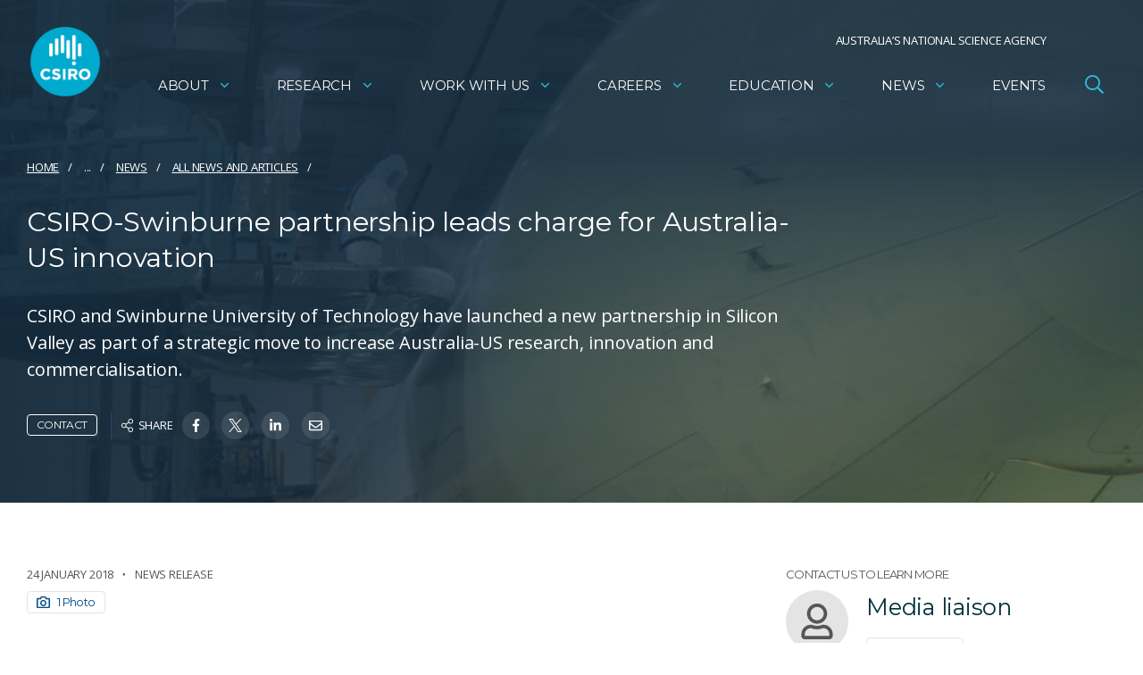

--- FILE ---
content_type: text/html; charset=utf-8
request_url: https://www.google.com/recaptcha/api2/anchor?ar=1&k=6Lc-lBYpAAAAAExjYs1jJ3vywHEllKm1KURR-3tx&co=aHR0cHM6Ly93d3cuY3Npcm8uYXU6NDQz&hl=en&v=PoyoqOPhxBO7pBk68S4YbpHZ&size=invisible&anchor-ms=20000&execute-ms=30000&cb=5idpkb2x89nu
body_size: 48539
content:
<!DOCTYPE HTML><html dir="ltr" lang="en"><head><meta http-equiv="Content-Type" content="text/html; charset=UTF-8">
<meta http-equiv="X-UA-Compatible" content="IE=edge">
<title>reCAPTCHA</title>
<style type="text/css">
/* cyrillic-ext */
@font-face {
  font-family: 'Roboto';
  font-style: normal;
  font-weight: 400;
  font-stretch: 100%;
  src: url(//fonts.gstatic.com/s/roboto/v48/KFO7CnqEu92Fr1ME7kSn66aGLdTylUAMa3GUBHMdazTgWw.woff2) format('woff2');
  unicode-range: U+0460-052F, U+1C80-1C8A, U+20B4, U+2DE0-2DFF, U+A640-A69F, U+FE2E-FE2F;
}
/* cyrillic */
@font-face {
  font-family: 'Roboto';
  font-style: normal;
  font-weight: 400;
  font-stretch: 100%;
  src: url(//fonts.gstatic.com/s/roboto/v48/KFO7CnqEu92Fr1ME7kSn66aGLdTylUAMa3iUBHMdazTgWw.woff2) format('woff2');
  unicode-range: U+0301, U+0400-045F, U+0490-0491, U+04B0-04B1, U+2116;
}
/* greek-ext */
@font-face {
  font-family: 'Roboto';
  font-style: normal;
  font-weight: 400;
  font-stretch: 100%;
  src: url(//fonts.gstatic.com/s/roboto/v48/KFO7CnqEu92Fr1ME7kSn66aGLdTylUAMa3CUBHMdazTgWw.woff2) format('woff2');
  unicode-range: U+1F00-1FFF;
}
/* greek */
@font-face {
  font-family: 'Roboto';
  font-style: normal;
  font-weight: 400;
  font-stretch: 100%;
  src: url(//fonts.gstatic.com/s/roboto/v48/KFO7CnqEu92Fr1ME7kSn66aGLdTylUAMa3-UBHMdazTgWw.woff2) format('woff2');
  unicode-range: U+0370-0377, U+037A-037F, U+0384-038A, U+038C, U+038E-03A1, U+03A3-03FF;
}
/* math */
@font-face {
  font-family: 'Roboto';
  font-style: normal;
  font-weight: 400;
  font-stretch: 100%;
  src: url(//fonts.gstatic.com/s/roboto/v48/KFO7CnqEu92Fr1ME7kSn66aGLdTylUAMawCUBHMdazTgWw.woff2) format('woff2');
  unicode-range: U+0302-0303, U+0305, U+0307-0308, U+0310, U+0312, U+0315, U+031A, U+0326-0327, U+032C, U+032F-0330, U+0332-0333, U+0338, U+033A, U+0346, U+034D, U+0391-03A1, U+03A3-03A9, U+03B1-03C9, U+03D1, U+03D5-03D6, U+03F0-03F1, U+03F4-03F5, U+2016-2017, U+2034-2038, U+203C, U+2040, U+2043, U+2047, U+2050, U+2057, U+205F, U+2070-2071, U+2074-208E, U+2090-209C, U+20D0-20DC, U+20E1, U+20E5-20EF, U+2100-2112, U+2114-2115, U+2117-2121, U+2123-214F, U+2190, U+2192, U+2194-21AE, U+21B0-21E5, U+21F1-21F2, U+21F4-2211, U+2213-2214, U+2216-22FF, U+2308-230B, U+2310, U+2319, U+231C-2321, U+2336-237A, U+237C, U+2395, U+239B-23B7, U+23D0, U+23DC-23E1, U+2474-2475, U+25AF, U+25B3, U+25B7, U+25BD, U+25C1, U+25CA, U+25CC, U+25FB, U+266D-266F, U+27C0-27FF, U+2900-2AFF, U+2B0E-2B11, U+2B30-2B4C, U+2BFE, U+3030, U+FF5B, U+FF5D, U+1D400-1D7FF, U+1EE00-1EEFF;
}
/* symbols */
@font-face {
  font-family: 'Roboto';
  font-style: normal;
  font-weight: 400;
  font-stretch: 100%;
  src: url(//fonts.gstatic.com/s/roboto/v48/KFO7CnqEu92Fr1ME7kSn66aGLdTylUAMaxKUBHMdazTgWw.woff2) format('woff2');
  unicode-range: U+0001-000C, U+000E-001F, U+007F-009F, U+20DD-20E0, U+20E2-20E4, U+2150-218F, U+2190, U+2192, U+2194-2199, U+21AF, U+21E6-21F0, U+21F3, U+2218-2219, U+2299, U+22C4-22C6, U+2300-243F, U+2440-244A, U+2460-24FF, U+25A0-27BF, U+2800-28FF, U+2921-2922, U+2981, U+29BF, U+29EB, U+2B00-2BFF, U+4DC0-4DFF, U+FFF9-FFFB, U+10140-1018E, U+10190-1019C, U+101A0, U+101D0-101FD, U+102E0-102FB, U+10E60-10E7E, U+1D2C0-1D2D3, U+1D2E0-1D37F, U+1F000-1F0FF, U+1F100-1F1AD, U+1F1E6-1F1FF, U+1F30D-1F30F, U+1F315, U+1F31C, U+1F31E, U+1F320-1F32C, U+1F336, U+1F378, U+1F37D, U+1F382, U+1F393-1F39F, U+1F3A7-1F3A8, U+1F3AC-1F3AF, U+1F3C2, U+1F3C4-1F3C6, U+1F3CA-1F3CE, U+1F3D4-1F3E0, U+1F3ED, U+1F3F1-1F3F3, U+1F3F5-1F3F7, U+1F408, U+1F415, U+1F41F, U+1F426, U+1F43F, U+1F441-1F442, U+1F444, U+1F446-1F449, U+1F44C-1F44E, U+1F453, U+1F46A, U+1F47D, U+1F4A3, U+1F4B0, U+1F4B3, U+1F4B9, U+1F4BB, U+1F4BF, U+1F4C8-1F4CB, U+1F4D6, U+1F4DA, U+1F4DF, U+1F4E3-1F4E6, U+1F4EA-1F4ED, U+1F4F7, U+1F4F9-1F4FB, U+1F4FD-1F4FE, U+1F503, U+1F507-1F50B, U+1F50D, U+1F512-1F513, U+1F53E-1F54A, U+1F54F-1F5FA, U+1F610, U+1F650-1F67F, U+1F687, U+1F68D, U+1F691, U+1F694, U+1F698, U+1F6AD, U+1F6B2, U+1F6B9-1F6BA, U+1F6BC, U+1F6C6-1F6CF, U+1F6D3-1F6D7, U+1F6E0-1F6EA, U+1F6F0-1F6F3, U+1F6F7-1F6FC, U+1F700-1F7FF, U+1F800-1F80B, U+1F810-1F847, U+1F850-1F859, U+1F860-1F887, U+1F890-1F8AD, U+1F8B0-1F8BB, U+1F8C0-1F8C1, U+1F900-1F90B, U+1F93B, U+1F946, U+1F984, U+1F996, U+1F9E9, U+1FA00-1FA6F, U+1FA70-1FA7C, U+1FA80-1FA89, U+1FA8F-1FAC6, U+1FACE-1FADC, U+1FADF-1FAE9, U+1FAF0-1FAF8, U+1FB00-1FBFF;
}
/* vietnamese */
@font-face {
  font-family: 'Roboto';
  font-style: normal;
  font-weight: 400;
  font-stretch: 100%;
  src: url(//fonts.gstatic.com/s/roboto/v48/KFO7CnqEu92Fr1ME7kSn66aGLdTylUAMa3OUBHMdazTgWw.woff2) format('woff2');
  unicode-range: U+0102-0103, U+0110-0111, U+0128-0129, U+0168-0169, U+01A0-01A1, U+01AF-01B0, U+0300-0301, U+0303-0304, U+0308-0309, U+0323, U+0329, U+1EA0-1EF9, U+20AB;
}
/* latin-ext */
@font-face {
  font-family: 'Roboto';
  font-style: normal;
  font-weight: 400;
  font-stretch: 100%;
  src: url(//fonts.gstatic.com/s/roboto/v48/KFO7CnqEu92Fr1ME7kSn66aGLdTylUAMa3KUBHMdazTgWw.woff2) format('woff2');
  unicode-range: U+0100-02BA, U+02BD-02C5, U+02C7-02CC, U+02CE-02D7, U+02DD-02FF, U+0304, U+0308, U+0329, U+1D00-1DBF, U+1E00-1E9F, U+1EF2-1EFF, U+2020, U+20A0-20AB, U+20AD-20C0, U+2113, U+2C60-2C7F, U+A720-A7FF;
}
/* latin */
@font-face {
  font-family: 'Roboto';
  font-style: normal;
  font-weight: 400;
  font-stretch: 100%;
  src: url(//fonts.gstatic.com/s/roboto/v48/KFO7CnqEu92Fr1ME7kSn66aGLdTylUAMa3yUBHMdazQ.woff2) format('woff2');
  unicode-range: U+0000-00FF, U+0131, U+0152-0153, U+02BB-02BC, U+02C6, U+02DA, U+02DC, U+0304, U+0308, U+0329, U+2000-206F, U+20AC, U+2122, U+2191, U+2193, U+2212, U+2215, U+FEFF, U+FFFD;
}
/* cyrillic-ext */
@font-face {
  font-family: 'Roboto';
  font-style: normal;
  font-weight: 500;
  font-stretch: 100%;
  src: url(//fonts.gstatic.com/s/roboto/v48/KFO7CnqEu92Fr1ME7kSn66aGLdTylUAMa3GUBHMdazTgWw.woff2) format('woff2');
  unicode-range: U+0460-052F, U+1C80-1C8A, U+20B4, U+2DE0-2DFF, U+A640-A69F, U+FE2E-FE2F;
}
/* cyrillic */
@font-face {
  font-family: 'Roboto';
  font-style: normal;
  font-weight: 500;
  font-stretch: 100%;
  src: url(//fonts.gstatic.com/s/roboto/v48/KFO7CnqEu92Fr1ME7kSn66aGLdTylUAMa3iUBHMdazTgWw.woff2) format('woff2');
  unicode-range: U+0301, U+0400-045F, U+0490-0491, U+04B0-04B1, U+2116;
}
/* greek-ext */
@font-face {
  font-family: 'Roboto';
  font-style: normal;
  font-weight: 500;
  font-stretch: 100%;
  src: url(//fonts.gstatic.com/s/roboto/v48/KFO7CnqEu92Fr1ME7kSn66aGLdTylUAMa3CUBHMdazTgWw.woff2) format('woff2');
  unicode-range: U+1F00-1FFF;
}
/* greek */
@font-face {
  font-family: 'Roboto';
  font-style: normal;
  font-weight: 500;
  font-stretch: 100%;
  src: url(//fonts.gstatic.com/s/roboto/v48/KFO7CnqEu92Fr1ME7kSn66aGLdTylUAMa3-UBHMdazTgWw.woff2) format('woff2');
  unicode-range: U+0370-0377, U+037A-037F, U+0384-038A, U+038C, U+038E-03A1, U+03A3-03FF;
}
/* math */
@font-face {
  font-family: 'Roboto';
  font-style: normal;
  font-weight: 500;
  font-stretch: 100%;
  src: url(//fonts.gstatic.com/s/roboto/v48/KFO7CnqEu92Fr1ME7kSn66aGLdTylUAMawCUBHMdazTgWw.woff2) format('woff2');
  unicode-range: U+0302-0303, U+0305, U+0307-0308, U+0310, U+0312, U+0315, U+031A, U+0326-0327, U+032C, U+032F-0330, U+0332-0333, U+0338, U+033A, U+0346, U+034D, U+0391-03A1, U+03A3-03A9, U+03B1-03C9, U+03D1, U+03D5-03D6, U+03F0-03F1, U+03F4-03F5, U+2016-2017, U+2034-2038, U+203C, U+2040, U+2043, U+2047, U+2050, U+2057, U+205F, U+2070-2071, U+2074-208E, U+2090-209C, U+20D0-20DC, U+20E1, U+20E5-20EF, U+2100-2112, U+2114-2115, U+2117-2121, U+2123-214F, U+2190, U+2192, U+2194-21AE, U+21B0-21E5, U+21F1-21F2, U+21F4-2211, U+2213-2214, U+2216-22FF, U+2308-230B, U+2310, U+2319, U+231C-2321, U+2336-237A, U+237C, U+2395, U+239B-23B7, U+23D0, U+23DC-23E1, U+2474-2475, U+25AF, U+25B3, U+25B7, U+25BD, U+25C1, U+25CA, U+25CC, U+25FB, U+266D-266F, U+27C0-27FF, U+2900-2AFF, U+2B0E-2B11, U+2B30-2B4C, U+2BFE, U+3030, U+FF5B, U+FF5D, U+1D400-1D7FF, U+1EE00-1EEFF;
}
/* symbols */
@font-face {
  font-family: 'Roboto';
  font-style: normal;
  font-weight: 500;
  font-stretch: 100%;
  src: url(//fonts.gstatic.com/s/roboto/v48/KFO7CnqEu92Fr1ME7kSn66aGLdTylUAMaxKUBHMdazTgWw.woff2) format('woff2');
  unicode-range: U+0001-000C, U+000E-001F, U+007F-009F, U+20DD-20E0, U+20E2-20E4, U+2150-218F, U+2190, U+2192, U+2194-2199, U+21AF, U+21E6-21F0, U+21F3, U+2218-2219, U+2299, U+22C4-22C6, U+2300-243F, U+2440-244A, U+2460-24FF, U+25A0-27BF, U+2800-28FF, U+2921-2922, U+2981, U+29BF, U+29EB, U+2B00-2BFF, U+4DC0-4DFF, U+FFF9-FFFB, U+10140-1018E, U+10190-1019C, U+101A0, U+101D0-101FD, U+102E0-102FB, U+10E60-10E7E, U+1D2C0-1D2D3, U+1D2E0-1D37F, U+1F000-1F0FF, U+1F100-1F1AD, U+1F1E6-1F1FF, U+1F30D-1F30F, U+1F315, U+1F31C, U+1F31E, U+1F320-1F32C, U+1F336, U+1F378, U+1F37D, U+1F382, U+1F393-1F39F, U+1F3A7-1F3A8, U+1F3AC-1F3AF, U+1F3C2, U+1F3C4-1F3C6, U+1F3CA-1F3CE, U+1F3D4-1F3E0, U+1F3ED, U+1F3F1-1F3F3, U+1F3F5-1F3F7, U+1F408, U+1F415, U+1F41F, U+1F426, U+1F43F, U+1F441-1F442, U+1F444, U+1F446-1F449, U+1F44C-1F44E, U+1F453, U+1F46A, U+1F47D, U+1F4A3, U+1F4B0, U+1F4B3, U+1F4B9, U+1F4BB, U+1F4BF, U+1F4C8-1F4CB, U+1F4D6, U+1F4DA, U+1F4DF, U+1F4E3-1F4E6, U+1F4EA-1F4ED, U+1F4F7, U+1F4F9-1F4FB, U+1F4FD-1F4FE, U+1F503, U+1F507-1F50B, U+1F50D, U+1F512-1F513, U+1F53E-1F54A, U+1F54F-1F5FA, U+1F610, U+1F650-1F67F, U+1F687, U+1F68D, U+1F691, U+1F694, U+1F698, U+1F6AD, U+1F6B2, U+1F6B9-1F6BA, U+1F6BC, U+1F6C6-1F6CF, U+1F6D3-1F6D7, U+1F6E0-1F6EA, U+1F6F0-1F6F3, U+1F6F7-1F6FC, U+1F700-1F7FF, U+1F800-1F80B, U+1F810-1F847, U+1F850-1F859, U+1F860-1F887, U+1F890-1F8AD, U+1F8B0-1F8BB, U+1F8C0-1F8C1, U+1F900-1F90B, U+1F93B, U+1F946, U+1F984, U+1F996, U+1F9E9, U+1FA00-1FA6F, U+1FA70-1FA7C, U+1FA80-1FA89, U+1FA8F-1FAC6, U+1FACE-1FADC, U+1FADF-1FAE9, U+1FAF0-1FAF8, U+1FB00-1FBFF;
}
/* vietnamese */
@font-face {
  font-family: 'Roboto';
  font-style: normal;
  font-weight: 500;
  font-stretch: 100%;
  src: url(//fonts.gstatic.com/s/roboto/v48/KFO7CnqEu92Fr1ME7kSn66aGLdTylUAMa3OUBHMdazTgWw.woff2) format('woff2');
  unicode-range: U+0102-0103, U+0110-0111, U+0128-0129, U+0168-0169, U+01A0-01A1, U+01AF-01B0, U+0300-0301, U+0303-0304, U+0308-0309, U+0323, U+0329, U+1EA0-1EF9, U+20AB;
}
/* latin-ext */
@font-face {
  font-family: 'Roboto';
  font-style: normal;
  font-weight: 500;
  font-stretch: 100%;
  src: url(//fonts.gstatic.com/s/roboto/v48/KFO7CnqEu92Fr1ME7kSn66aGLdTylUAMa3KUBHMdazTgWw.woff2) format('woff2');
  unicode-range: U+0100-02BA, U+02BD-02C5, U+02C7-02CC, U+02CE-02D7, U+02DD-02FF, U+0304, U+0308, U+0329, U+1D00-1DBF, U+1E00-1E9F, U+1EF2-1EFF, U+2020, U+20A0-20AB, U+20AD-20C0, U+2113, U+2C60-2C7F, U+A720-A7FF;
}
/* latin */
@font-face {
  font-family: 'Roboto';
  font-style: normal;
  font-weight: 500;
  font-stretch: 100%;
  src: url(//fonts.gstatic.com/s/roboto/v48/KFO7CnqEu92Fr1ME7kSn66aGLdTylUAMa3yUBHMdazQ.woff2) format('woff2');
  unicode-range: U+0000-00FF, U+0131, U+0152-0153, U+02BB-02BC, U+02C6, U+02DA, U+02DC, U+0304, U+0308, U+0329, U+2000-206F, U+20AC, U+2122, U+2191, U+2193, U+2212, U+2215, U+FEFF, U+FFFD;
}
/* cyrillic-ext */
@font-face {
  font-family: 'Roboto';
  font-style: normal;
  font-weight: 900;
  font-stretch: 100%;
  src: url(//fonts.gstatic.com/s/roboto/v48/KFO7CnqEu92Fr1ME7kSn66aGLdTylUAMa3GUBHMdazTgWw.woff2) format('woff2');
  unicode-range: U+0460-052F, U+1C80-1C8A, U+20B4, U+2DE0-2DFF, U+A640-A69F, U+FE2E-FE2F;
}
/* cyrillic */
@font-face {
  font-family: 'Roboto';
  font-style: normal;
  font-weight: 900;
  font-stretch: 100%;
  src: url(//fonts.gstatic.com/s/roboto/v48/KFO7CnqEu92Fr1ME7kSn66aGLdTylUAMa3iUBHMdazTgWw.woff2) format('woff2');
  unicode-range: U+0301, U+0400-045F, U+0490-0491, U+04B0-04B1, U+2116;
}
/* greek-ext */
@font-face {
  font-family: 'Roboto';
  font-style: normal;
  font-weight: 900;
  font-stretch: 100%;
  src: url(//fonts.gstatic.com/s/roboto/v48/KFO7CnqEu92Fr1ME7kSn66aGLdTylUAMa3CUBHMdazTgWw.woff2) format('woff2');
  unicode-range: U+1F00-1FFF;
}
/* greek */
@font-face {
  font-family: 'Roboto';
  font-style: normal;
  font-weight: 900;
  font-stretch: 100%;
  src: url(//fonts.gstatic.com/s/roboto/v48/KFO7CnqEu92Fr1ME7kSn66aGLdTylUAMa3-UBHMdazTgWw.woff2) format('woff2');
  unicode-range: U+0370-0377, U+037A-037F, U+0384-038A, U+038C, U+038E-03A1, U+03A3-03FF;
}
/* math */
@font-face {
  font-family: 'Roboto';
  font-style: normal;
  font-weight: 900;
  font-stretch: 100%;
  src: url(//fonts.gstatic.com/s/roboto/v48/KFO7CnqEu92Fr1ME7kSn66aGLdTylUAMawCUBHMdazTgWw.woff2) format('woff2');
  unicode-range: U+0302-0303, U+0305, U+0307-0308, U+0310, U+0312, U+0315, U+031A, U+0326-0327, U+032C, U+032F-0330, U+0332-0333, U+0338, U+033A, U+0346, U+034D, U+0391-03A1, U+03A3-03A9, U+03B1-03C9, U+03D1, U+03D5-03D6, U+03F0-03F1, U+03F4-03F5, U+2016-2017, U+2034-2038, U+203C, U+2040, U+2043, U+2047, U+2050, U+2057, U+205F, U+2070-2071, U+2074-208E, U+2090-209C, U+20D0-20DC, U+20E1, U+20E5-20EF, U+2100-2112, U+2114-2115, U+2117-2121, U+2123-214F, U+2190, U+2192, U+2194-21AE, U+21B0-21E5, U+21F1-21F2, U+21F4-2211, U+2213-2214, U+2216-22FF, U+2308-230B, U+2310, U+2319, U+231C-2321, U+2336-237A, U+237C, U+2395, U+239B-23B7, U+23D0, U+23DC-23E1, U+2474-2475, U+25AF, U+25B3, U+25B7, U+25BD, U+25C1, U+25CA, U+25CC, U+25FB, U+266D-266F, U+27C0-27FF, U+2900-2AFF, U+2B0E-2B11, U+2B30-2B4C, U+2BFE, U+3030, U+FF5B, U+FF5D, U+1D400-1D7FF, U+1EE00-1EEFF;
}
/* symbols */
@font-face {
  font-family: 'Roboto';
  font-style: normal;
  font-weight: 900;
  font-stretch: 100%;
  src: url(//fonts.gstatic.com/s/roboto/v48/KFO7CnqEu92Fr1ME7kSn66aGLdTylUAMaxKUBHMdazTgWw.woff2) format('woff2');
  unicode-range: U+0001-000C, U+000E-001F, U+007F-009F, U+20DD-20E0, U+20E2-20E4, U+2150-218F, U+2190, U+2192, U+2194-2199, U+21AF, U+21E6-21F0, U+21F3, U+2218-2219, U+2299, U+22C4-22C6, U+2300-243F, U+2440-244A, U+2460-24FF, U+25A0-27BF, U+2800-28FF, U+2921-2922, U+2981, U+29BF, U+29EB, U+2B00-2BFF, U+4DC0-4DFF, U+FFF9-FFFB, U+10140-1018E, U+10190-1019C, U+101A0, U+101D0-101FD, U+102E0-102FB, U+10E60-10E7E, U+1D2C0-1D2D3, U+1D2E0-1D37F, U+1F000-1F0FF, U+1F100-1F1AD, U+1F1E6-1F1FF, U+1F30D-1F30F, U+1F315, U+1F31C, U+1F31E, U+1F320-1F32C, U+1F336, U+1F378, U+1F37D, U+1F382, U+1F393-1F39F, U+1F3A7-1F3A8, U+1F3AC-1F3AF, U+1F3C2, U+1F3C4-1F3C6, U+1F3CA-1F3CE, U+1F3D4-1F3E0, U+1F3ED, U+1F3F1-1F3F3, U+1F3F5-1F3F7, U+1F408, U+1F415, U+1F41F, U+1F426, U+1F43F, U+1F441-1F442, U+1F444, U+1F446-1F449, U+1F44C-1F44E, U+1F453, U+1F46A, U+1F47D, U+1F4A3, U+1F4B0, U+1F4B3, U+1F4B9, U+1F4BB, U+1F4BF, U+1F4C8-1F4CB, U+1F4D6, U+1F4DA, U+1F4DF, U+1F4E3-1F4E6, U+1F4EA-1F4ED, U+1F4F7, U+1F4F9-1F4FB, U+1F4FD-1F4FE, U+1F503, U+1F507-1F50B, U+1F50D, U+1F512-1F513, U+1F53E-1F54A, U+1F54F-1F5FA, U+1F610, U+1F650-1F67F, U+1F687, U+1F68D, U+1F691, U+1F694, U+1F698, U+1F6AD, U+1F6B2, U+1F6B9-1F6BA, U+1F6BC, U+1F6C6-1F6CF, U+1F6D3-1F6D7, U+1F6E0-1F6EA, U+1F6F0-1F6F3, U+1F6F7-1F6FC, U+1F700-1F7FF, U+1F800-1F80B, U+1F810-1F847, U+1F850-1F859, U+1F860-1F887, U+1F890-1F8AD, U+1F8B0-1F8BB, U+1F8C0-1F8C1, U+1F900-1F90B, U+1F93B, U+1F946, U+1F984, U+1F996, U+1F9E9, U+1FA00-1FA6F, U+1FA70-1FA7C, U+1FA80-1FA89, U+1FA8F-1FAC6, U+1FACE-1FADC, U+1FADF-1FAE9, U+1FAF0-1FAF8, U+1FB00-1FBFF;
}
/* vietnamese */
@font-face {
  font-family: 'Roboto';
  font-style: normal;
  font-weight: 900;
  font-stretch: 100%;
  src: url(//fonts.gstatic.com/s/roboto/v48/KFO7CnqEu92Fr1ME7kSn66aGLdTylUAMa3OUBHMdazTgWw.woff2) format('woff2');
  unicode-range: U+0102-0103, U+0110-0111, U+0128-0129, U+0168-0169, U+01A0-01A1, U+01AF-01B0, U+0300-0301, U+0303-0304, U+0308-0309, U+0323, U+0329, U+1EA0-1EF9, U+20AB;
}
/* latin-ext */
@font-face {
  font-family: 'Roboto';
  font-style: normal;
  font-weight: 900;
  font-stretch: 100%;
  src: url(//fonts.gstatic.com/s/roboto/v48/KFO7CnqEu92Fr1ME7kSn66aGLdTylUAMa3KUBHMdazTgWw.woff2) format('woff2');
  unicode-range: U+0100-02BA, U+02BD-02C5, U+02C7-02CC, U+02CE-02D7, U+02DD-02FF, U+0304, U+0308, U+0329, U+1D00-1DBF, U+1E00-1E9F, U+1EF2-1EFF, U+2020, U+20A0-20AB, U+20AD-20C0, U+2113, U+2C60-2C7F, U+A720-A7FF;
}
/* latin */
@font-face {
  font-family: 'Roboto';
  font-style: normal;
  font-weight: 900;
  font-stretch: 100%;
  src: url(//fonts.gstatic.com/s/roboto/v48/KFO7CnqEu92Fr1ME7kSn66aGLdTylUAMa3yUBHMdazQ.woff2) format('woff2');
  unicode-range: U+0000-00FF, U+0131, U+0152-0153, U+02BB-02BC, U+02C6, U+02DA, U+02DC, U+0304, U+0308, U+0329, U+2000-206F, U+20AC, U+2122, U+2191, U+2193, U+2212, U+2215, U+FEFF, U+FFFD;
}

</style>
<link rel="stylesheet" type="text/css" href="https://www.gstatic.com/recaptcha/releases/PoyoqOPhxBO7pBk68S4YbpHZ/styles__ltr.css">
<script nonce="CxTiazNVnSHrhkAC-Y6_8w" type="text/javascript">window['__recaptcha_api'] = 'https://www.google.com/recaptcha/api2/';</script>
<script type="text/javascript" src="https://www.gstatic.com/recaptcha/releases/PoyoqOPhxBO7pBk68S4YbpHZ/recaptcha__en.js" nonce="CxTiazNVnSHrhkAC-Y6_8w">
      
    </script></head>
<body><div id="rc-anchor-alert" class="rc-anchor-alert"></div>
<input type="hidden" id="recaptcha-token" value="[base64]">
<script type="text/javascript" nonce="CxTiazNVnSHrhkAC-Y6_8w">
      recaptcha.anchor.Main.init("[\x22ainput\x22,[\x22bgdata\x22,\x22\x22,\[base64]/[base64]/UltIKytdPWE6KGE8MjA0OD9SW0grK109YT4+NnwxOTI6KChhJjY0NTEyKT09NTUyOTYmJnErMTxoLmxlbmd0aCYmKGguY2hhckNvZGVBdChxKzEpJjY0NTEyKT09NTYzMjA/[base64]/MjU1OlI/[base64]/[base64]/[base64]/[base64]/[base64]/[base64]/[base64]/[base64]/[base64]/[base64]\x22,\[base64]\\u003d\\u003d\x22,\x22HC53wpo9TsKFbMO5DxzDjyrDisKILsOjasOvWsK/XGFCw44owpsvw61xYsOBw4nCt13DlsOww7fCj8Kyw47Cr8Kcw6XCi8OEw6/DiC5/TnttScK+wp4oT2jCjQLDsDLCk8KUAcK4w60qV8KxAsK9acKOYGpoNcOYL2toPxLCoTvDtAR7M8Ovw5PDjMOuw6YhO2zDgGM6wrDDlDXCmUBdwp7DssKaHADDg1PCoMO0OHPDnnzCo8OxPsOtRcKuw53DmcKewos5w4rCg8ONfC/CnSDCjWzCqVNpw6fDilAFQ3IXCcO1d8Kpw5XDmsKuAsOOwqoYNMO6wrLDtMKWw4fDp8K+wofCoDXCkgrCuENhIFzDrB/ChADCm8OBMcKgX3Y/JUnCsMOIPVXDksO+w7HDmsORHTIWwrnDlQDDjcKYw65pw5A0FsKfMsKqcMK6BBPDgk3CmMOkJE5Sw6lpwqtSwpvDulsBcFc/I8Olw7FNWz/CncKQeMK4B8Kfw7JRw7PDvCDCvlnChQXDpMKVLcK5LWprOhhadcK8LMOgEcOfOXQRw6rCkm/DqcOnZsKVwpnCnMO9wqpsQMKywp3CsynCgMKRwq3CuzFrwptlw5zCvsKxw7vCrn3DmxAcwqvCrcKjw4wcwpXDvhkOwrDCpGJZNsOkIsO3w4diw412w57CjsO+AAlhw7JPw73Cr3DDgFvDkU/Dg2wRw71iYsK7T3/DjBYcZXICfcKUwpLCpgB1w4/DgsO1w4zDhH9jJVUPw6LDskjDp2E/[base64]/Cr1URXsKsVTMmw6/CoRxGRcOXw6HCoFTDiA8twoV1wqUQJ2jCrmXDj3fDjDHDiFLDqzfCgsOhwo9Ow4BAw7TCik9gwqV1wpXCuk/ClcKbw7fChsOMYsOswqlIICRawqjCu8OJw5kYw7zCi8OPOSzDilfDhmDCvcORMsOuw4ltw5l0wp1Kw6kZw5slw5PDkcKXWcKqwrnDucK8ZMKab8O9NMKwM8OVw7bCjFpNw6gawowjwqnDikrDi0HCrTzDsF/DrjbDlR8uRW43woDCixvDlsKHHjNEL1LDjcKoBhXDnQ3DrCbDqsK+w6LDjMK9FjjDlA8swoY9w7hxwrZCwoB0a8KBIGxaOXbChcKKw6djw6gyMMOOwq0Zw7fDq0PCr8KbQcK3w4/Cp8KYOMKIwrHCusO0cMOYWMK4wobDrsOjwpEnw7Ekwq7DkEgRwo/CrQTDtMKfwqNmw63CqMO6ZWrClMOZITvDsV3CncKkPQHCqsOJw7bDnlQGwoZvw7NmP8KvJnF+SBAww69VwobDsCsPa8OuP8OLacOdw4rCksOvKD7DncOMecKyM8Kmwr9Pwrx4wrHCvsK/w75nwrbDssKmw7QGwrDDlWXCgGAowqs8wpVHw4bDjDByZMK3w6vDksOCQk9dfsKUwqh/w5bCgiYKwrLDvMKzwr7DnsK1w53CvMKlEcO/w71Wwpgjw757w4/CvTo6w7TCuiPCq3/[base64]/CgzY9woDCgAFTTzsOw5sOw4nDncOFw6x1w4JSW8KPRHcufhdeRCrCvcKvw7VLwq8ow7TDgMOvE8KOaMKbG2XCoHTDmcOlbyEJKWRew5Z/N0bDvMKmc8K/wonDp3zCrsKpwrLDp8K2wrjDtAjClsKsfXLDicKvwrXDhsKGw5jDn8OzADHCiFjDmsOqw6DCtcOvbcK5w7LDl2g2DBM8WMOATGFXO8ONNMObIG5zwrHCjcOyQMKed3wSwqTDh3U2wos0FMKSwq/CgUsDw4gIKMKfw5fCicOMw7bCjMK5McKqeDBxJzDDlsO7w4AUwrlQYnYFw5/Dh1zDscKhw5fCg8OKwqjCq8OZwr82dcK5WB/Ch0LDssOJwqZLP8KZD2fChgPDnsOZw67DhMKjdh3CscKjPg/CmVwwdMOAwonDo8Knw6kiEmFuQHDCg8K5w6AVfMOzNULDgMKdQnrDt8Opw4NuYMKXPcKHWcK4DMK6woZ4wpTCmy4LwoFBw53DojpvworCi04Rwo7DrX9tKMOfwpprw5fDqHrCpF4PwrDCgcOJw6DCu8Kpw55iN1hUZRLCgjhZc8K7S0HDqsK2SRJcTsOuwowZBQc/bMOzw5rDkiHDvMO2a8OCdsOfGsKRw5d1IwULTigXWAB1woXDm0cxLgZcw75AwocDw47DuRZxbgZiB2XCqcKBw6F+eScBFMOiwrDDuHjDlcKkCmDDj2VYDxNUwqHCrChswoslSUbCqMOfwr/CvRHCpiXDsSEfw4LDlsKYw4Ydw7hkb2TDucKmw73DvcOVa8OmWcO3wq5Bw6o2W0DDosKLwpPCsAI/U1bDrcOCfcKqw5JVwoDCugpPT8OcZ8KoP2/CpmpaCj/DpVPCv8OYwpseNcKWeMK7woVKOMKZZcOBw6nCs3XCrcOfw60nTMOaUDkcD8OHw4zCncOpw7XCjX1bwrlAwovCkXUZJTJnw4LCpSPDnHRNajgmahdhw6DDshhgCTFUbsK/w6Esw77CksKKQsOnwqRmEcKbK8KkTnNbw6nDmS3DusO/wpbCmGzDjVLDpBNLZz1zfjEqS8Kew6Jswrl0BhQsw4LChxFCw73Ch0V1wqADJlTCoU8Ww6HCo8K4w7NlTljDiXzCtsObSMKvwq7DiD0PHMKew6DDicOwFzEWwq7CrsOKEsOqwo7DiiLCkFM+XsKfwoDDjcKrUMKHwp1zw7kMDVPChsOuPQBMEhvCkXTDoMKPwpDCrcO/[base64]/CvsO5w58Uw43DhsKRwpvCuMKjwpDDqMKOw5Nbw7DDvcO6SEgBTcKkwpfDsMOuw7EhIyM/woteRF/CnXDDu8OKw7TCm8KvScKLQxDDh1dywrwdw4ZmwoLCgzTDoMOFSxPDiR/DqMKywojCuSjDnHzDtcOUwo9AawXDr3BvwpRUw64nw6gGccKICSZUw7rDncKVw6PCqQLDkgjCpn7CrmHCoD9adMOXR3MWJsKkwoLDtzJ/[base64]/DjcOteV/DnhNkY2ZWwqFUwqAaw6HDmMK/wrfClcOSwpANY2/[base64]/Cu8K/wpHDhnHCgsO2bcKTw4fCgMKoTcOJSsOrThnDgsKxTivDgsKvEMOCc1rCtcKracKTwoteR8KwwqTDtFUsw6ofWj9Bwq3CsXPDu8O/wp/[base64]/DoEDDvsKpRVAZfhFHBRHDncOEfMOnw5xRDMKXwppFBFrCkH7CtHTCmyPCkcOkYUrDpcOcRsOcw6c0HsOzOTHCj8OXEzk1B8KABXEzw7pWa8ODZnDDlcKpwrHCgCE2QcKRBkgfw7s/[base64]/Cm8KILkvDlH3DlsOhwqzCu8KObsKqw4LChADCp8Krw7t/[base64]/CrknDsFjDpjnCusKnQ8KKKMOBNsK4dmDChGF/wrjCtmoIGB4vainCkEHCqCzCvMOPZmtEwoFZwpdzw5nDhsObWk00wqLCvsKewp7Cm8KXwr/[base64]/DrWhCXjfDnVNZGMKKw5RiwrTCuR8uwoTDlCvDisKOwpvDoMOLw7DCg8KTwo5GZMKIOj3CisKRGsKrWcOZwqYhw6DDsXZkwobDsndsw6PCjnc4UBXDj2/Ci8KlwqPDjcOXw6ZaVgFAw63CrsKXZsKbwpxqwoXCrcOLw5fDkcK1OsOSwrrClgMFw78GQi9lw71oecOVUXxxw7Aqwq/Ckn0lw5zCqcK2HWsOVgPDignDk8OQw7DCv8KKw6VSLUdww4rDnBbCncOMdzh9wo/CtMKfw7M5H2IMwqbDqUjCm8KMwrl1QsOxbMKRwrvCvzDDqsKcwpxaw45iB8Krw7tPVcK1w6XDrMKwwrfClRnDk8KiwqcXwohOw58ySsKYw6YpwqrCuh0lIEDDtcKDw7oyWGYvw4fDlk/CkcKbw7F3w7jDrwTChxhqSRbDu3XDsD8xEH/CjzfCusK6w5vCicOUw6JXdsOCYMK8w4TCjC3DjE3CjB3CnQLDuHrDqMODw714w5FIw4B8PSHCkMOhw4DDvsKew4fDo0/[base64]/w5QjUMOtTsKxwodQw5/CpCTDhMOuw4LDpcK4wqcjW8OBw7grfMO0wozDg8OOwrhjdMKxwoNQwrvCkwPCoMKDwqJhLcK/Z1Jiwp3CjMKOAcK+fHsxfMOyw7x5YMO6VMK7w7YGCz8OacOdG8KGw49MF8O2ZMOyw7BOw7jDkRTDtsONwozCj2HDvsO0AVvDvcKKNcKqXsOXw7jDhSJYOcKyw57DucKyCsOgwoM4w5vDkzQAw5oVTcKjwo/CnsOQHMOFSErDg3weVSJ0QwXDnB7DmMKvfAlAwpPDuSd3w6PDocOTwqvCjMOyAmzDvCTDsVHDjE1NHMO3NhI9wo7ClcOaEcO5X3pKa8Kbw6MYw6LDjcOGJ8KIcBHDiR/CssOJEsOyL8KNw5Mfw77CjDgzRcKUwrIcwr1wwpV1w4YPw6wrwofCvsKOHWrCkFhERHjChl3Cn0EtQxUUw5Ibw6jDkcKHwq0iTsK5JWtkIsOmScKrcsKOwo5jw5N5WMOdDGk+wpnCscOlwoLDuXJ2RXnDkT4mIsKLRkHCln/DmWbCoMKuWcOcw5XCn8O7YcO+MW7CvsOPwrZZw4gQQMOZwqLDu3/ClcKFdylxwr4ew7fCs0TDt2LCmy8DwrFoMhfCr8ONwrDDq8OUYcOTwr7CtArDlT9VQSjCpwkEe0M6wr3CmsOZbsKYw5UZw4/CrlLChsO4GmDCm8OJwrbCnGo1w7RawrTCmkPDs8OTwqAlwpIqFC7DrjHDkcKzw6kjw7zCs8KFwqXClcKpIyoXw4HDjjN/BFbDvMKRPcOgYcOywpdzG8KYPMOIw7xXO1giBkVUw53DjiDClScZUsOcQFfDp8KwFE/[base64]/CgCdON8OXw5jDskbDlcOLaw4Vwo7DrTkEG8OnXEHCtsK9w4sLwrpKwoTDpCZDw7LDucOiw5fDoyxCwpPDkcOTKFZawpvCkMK4UcOewqAGeENxw4MEwobDuU1YwrHCvCVyehzDkXDCtGHDqcKvCsOQw4Q2UHnDkEDDlxnCijfDn3cAwplawqZkw7/CgBnDlSTDqsKjSlzCt1jDsMKbCsKEAyVaI27DmVQNworCu8OlwrrCkcOnworDljjCmTLDj3HDgWbDisKlcsKnwr8xwp5pbWFfwqLCpmdDw6oGAUR+w6J0B8KFPiHCjXZMwo8EZMOmKcKOw6oTw6PCvMOvQsKwMcOGCF0rwqHCk8KOGkMCd8ODwqk6wqnCvCjDkW/[base64]/wqLDiMORwodpwqQLwojCtw0VNjjCk8K/[base64]/Dk8OUQ8OAwpzDqsKow7TDqwlEd8OJNDXDj8O+w4cuw5/DlMOsGcKWN0bDrlTCkjdrw6fCmcOAw6dLNEccEMO7cmrCj8O0woDDkloyJMOTYBHDjVBew6HCmcK/dBDDvi9+w6bClwnCuCRIP23DlhVpNzwXd8Kow5HDkDvDt8KuRUIgwoVjwobCk1MdA8KhZ1/[base64]/[base64]/DuV5cw6YzG3ZGwp5ww6DDj8O5DMKkfDwrd8Kzw4gDIXdTWG/ClMOWwpIyw6DDilvDiVQyLmF+wqgbwqXDlsO+wq8LwqfCiRHChsOFIMOKw57DtsOIAw7DpR/Cv8OzwrItMRRdw6x9wqhbw7DDjGPCtRV0FMOSKghowofCuTTCpsOFI8KoHMOUSsOhw43CmcKYwqNXKxYsw5TDlMOEwrTDiMKhw7BzUcOUbMKCw4F8wrjCgk/Co8KNwpzColLCtw5iGQjCqsKhw4gMwpXDmh3CrcKKcsONJsOlw77DlcOjwoN9w5jCvGnCrcK5w5zDk2XCpcOpdcO6PMOHMQ3CjMKfN8KrY00LwrRuwqPCg3HDscO8wrNswqAAAntkw63CucO+w4/[base64]/CisKPw645OcOnNsOPAsO6DAcpDcKYw47DlGN/e8OZaWYsbg/[base64]/DlMODw5LDq0h0DcOiJHfCtCVqw6vCnEgKw5k5DgvCih3CsSnCvsKHa8KfAMOmBcKnYxoMXXVuw7BuG8Ksw6vCvWUDw5QZw7/Dp8KSfsKrw6VXw6rDvgDCqzoBKz/DlEfChSM5w7tGw5hYbEvCucOhwpLCoMK4w5Mpw5zDqsOMw7hkwpkGUMOcEsOvH8KGasO0w6vCn8OGw43DkMK2I187MSp8wozDjcKrFAjCgE5iV8OfO8O5w5nCrsKsAcOyZMKvw5XDj8KYwqrCjMODLXsMw79MwrVAL8OGJ8K/UcKXw50bFsKNJxTCkgzDrsO/[base64]/DpxZWw5U1KcObwqPCohZFwo8bU8KdFBnDv8K0wp5Nwq/Dn3UFw6PDp1J+w4DDjC8LwoQYw7xuOV7CqcOjOMOpw6MuwqjCkMK9w7vCm23DmMK1ccKiw5PDi8KZa8OjwqjCtErDo8OGFmrCvH8aJMKjwpfCuMKHAyNgw7huwq8uFUQ5asO3wrfDmsKawrzCjl3CrMOhw7RNZRPCosK2OcKKw5/CnnsawprCicKtwp0zOcK0wpxPI8KQIyTCqcO9fRfDgErCp3LDkjvClMOaw4sCwpDDslJvCSdfw6zCn3zCpDhAEVI2N8OKbMKIbknDjcOdDEwVYQ/Dq0DDjsKtw68Twp7Dn8KZwoQaw7cZw4XCjQ7DnsKmVnLCrHTCmEw8w6TDoMKew4Vje8KEworCnQIPw5/Cq8OVw4Irw5fDt21rY8KQZS7DncOSPMOVw7hlw7cvICTDqcKEcmDCtW1vw7MDZ8Kyw7rDjWfDl8KFwqJ4w4XDqxQIwpcLw5vDmTfCnVfDu8K/w7/CoQDDq8KnwozCjsOCwoAQw6jDqhJvDGdgwpxiIcKIWcK/FMOpwrBoUCvCgHrDtBbDu8K9K13Ct8OkwqfCrxAgw4jCmcORMnHCt0NOfcKuZzzDkElSN2JeN8OLMUIfalbDjG/DgVTDusKBw5/Dl8O/QMOuKWzDocKBT2RzEsK2w7h3KBvDlFxgNcK6w7XCpsK7ecOawqLCmn7DpsOIw7cTwq/DjTbDj8ORw6RKwqkDwqPDv8KoO8KgwpViwrXDsGHDtgBIwpXDhQ/[base64]/[base64]/w592w7siwp/[base64]/Dk8Krwqctw4sywpvDqlFDLGnCqXQpMsKMPARsWsKDE8KywovCo8K2w7XDp1sGWMOzwrXDvMKyeAjCuxohwoHDosKKNMK1Ih4lw4HCowQKWiokw4YEwrM7HcOaJcK/HmHDssKBQ3/DhcOfXn7DhMO5MSxbBBkoZcKAwrACE3tWwqFmLCLDmlUjDgdHdVFLeCTDh8OYwqPCmcOrUcKiAn3Cq2bCi8KDccOiw4PDjgxfJQI/[base64]/DsOXwpTDnsOwTUtBwr5Hw4l2TXd0w7/Cqh7ClhVQVcORw4RUElsrw7zCkMKgBGzCqDBXTHlnE8KpbsKsw7jDjsKtwrY2McOgwpLCnMOawpg6Bn4PesKew5dJeMKoGTPCnUHDsHUhdMOew6LDnUsVR3oIwrvDtEkLwpjDqFwfUWEkAsOadSp2wq/CiUrCgsK9W8KGw5rCuUVnwr5tVlErTAzCp8Ojw7l0wpvDo8O7J3JlYMOcaS3Ct0zDicKQfW52EHHCo8KlJRBbWSEBw5E2w5XDrmLDqcO2BMO0ZnDDvcOpMyvDh8KkHhQvw7XCpVjDksOpw5TDmMOowqIJw6/DhcOzZwLDg3TDmGxEwq8/woLDjjdtwpDCpjnCjEVNw6nDliE7b8OTw4/CmT/DrD9kwpI+w4rCqMK6w5RdD1csOMKRKMO9NMKWwpcHw6LCjMKfw68FECMMDsKNKgsJJFQ0wprDmRzDqz1VQTUUw7XDnBd3w7zCj3duw7jDvCLDssKRD8KTH3Y/w7/Ck8KZwrrDsMK6w5LDoMODw4fDhcKnw4XClUPDrmVTw5Uowq7Ck1zDpsK1K28FdyElwqMHE1xDwrduK8ONID5eRSDDnsKsw4bDhcOtwq54w7Ahwpl3XB/DkCPCs8KvahBZwrJNc8OOVMK4wow2M8O4wqQSwoxeK0dvw4pnw79gcMODLn7Drm3CjT4Zw5TDicKewpbCs8Kpw5TDoRzCtGHDucKIWsKRw4nCtsKTGMKgw4DCvCRCw7o4H8KNw7EOwolLwqjDtcK7PMKMwp1uwo4nXnbDpsORwpPCjSwiwo/ChMKLEMO0w5Ufwr3Dvi/Dg8KuwoDDv8KCPzHCly3DsMOxwrkxw7fDhsO8wrtkw5BrP0HDhxrCoQbCnMKLPMK/wqN0KlLDuMKawoZfZEjDhcKww6fCgwHCjcOfwoXDhMOFKzlufMKyGS3Cl8Ovw5QkGsKZw7pKwrU6w5jCusOQH3XCrcK6TDAjG8ODw7F8QV1yCF/ConfDpl4kwqN1wr5KBQciC8O1wpBZNS3CgyHDoW1Ww61bWy7CtcOyLFLDi8KwfX7CqcK6wqVSIWRQZxotIzHCosOmwr3CiGzCscKKQ8Onw6ZnwoICY8KMwrBAwrHDhcK2DcKqwolvw7IUPMKCesOmwq8hKcKbeMOkwpt/w64yay9IYGUed8Kmwq3DnQ/CgVw2HG7DgMKAwojDqMO+wrDDh8KHMCInw5YOB8ObKHrDgMKdw6Jpw4PCu8OvM8OOwovCiEEfwrjDtsOPw4xPHThIwqLDoMK6SSZiSWrDkcOswp/DjRBaHsKewrbDu8OIwpnCr8KJE1nCqFbDmsOZT8Opw4BjLHtgazPDnWhHwrHDrUR2UsO9wrLChsKNdWEYw7EgwonDs3nDrVcdwoFJS8OGLU5ew4/DkUbCiB1fe1vCkAhzfcKuKcO/wrbDlU8ewolvR8K0wrPCicKVPcKbw4jDm8KPw5FNw58JacKmw7zDoMKgOFpXT8O1M8OjYsODw6VuYU0CwpwGw5FrVWIJbDHDjms6BMKZRCweU0F8wo17fMK/w7jCs8O4KQcuw5tmNMKDJcKDwoErSgLCmGM/IsKsZgnCqMOLUsOiw5NTesKAwp7DtHgjwqwDw4ZyRMK2ETbCgcOaRMKrwqbDi8OqwqY8SVjCnl3CrjIlwoVTw4HCisKsQBnDvMOtbG7DkMOAZsKpWD/DjiJrw4wXwrvCoiVyJsOYLwEfwpsCSsOYwrnDiE/[base64]/YcOuw5jDnAXDlWRCaXDCrQ8DbGMDwpHDkj7DkDrDrV3CnMOHwpXDjMOaJcO+IcOlwpNqWS9lfcKfw7fCkMK1ScOeG1xgM8KPw7tew7TDmmxdwqXCq8Ovwrgowq59w5fCqTvDg0XCpWPCo8KgU8K5eBBSwqHCh3/CtjEHVmPCrH/Cs8KmworDm8OaXUZkwoPDm8KVSVDCs8OTw4EIw4oXY8O6NsO8OsO1wpJ6d8Knw7lcw7PCn051BG9aS8Orwph3OMOXGDBmBE88b8KXa8OgwpE2wqA+w5ZEJMO6HMKyZMOnEX/CtSViw4Zbw6XCi8KRSkhadsKnwp1sJUfCt1XCqj/[base64]/[base64]/[base64]/CsgMMw5EodMOeRcKMV3gBw6ogaMKsDUjDpMKIQz7Cm8K4BcKgfkTCunNIAinCvxLCimpmFcO/XGB1w4DDtATCscOkw7Jcw714wonDpcOVw4UAfWnDqMKSwqzDpkXDscKHZ8Krw7fDkUfCskbDsMOiw47CrxlMAMO6AyXCpDvDq8O5w4LCmBs4cGrCkW7DtsK6LcK6w77Dui/Co3rCuxVaw43CucKQSmLCoR8iOxvDgMOMfsKQImnDiT7DksK9fcKgLsOaw5fCr1wow5XCtcOtETQiw5XDvRPDoUpQwqcVwpzDkkdLFxLCjjfCmiQUJG/[base64]/CsSURw4vCs1ERwqtFwoLDmMOrw6PCncKww5XCm2ZAw5/DsyV0BnjCksKxw5giN2ZXA2fCpyrClkl9wqJUwrnDtX0PwpbChzDDvnfCqsKSZhzDhWrCngw7X0jCp8K+UhF5w6/DhnzDvDnDg09Rw6nDnsO2woXDvhQkw5sha8KVGsOHw53Dm8OYVcKcV8ORwpbDqsKgd8OECsOiPsOGw5XCrsKUw4URwq3DuT4+w649wq0Uw715w4rDgRXDvDrDjcORw6jCs0EKwojDjMO+PypDwozDpXjCq3TDhG/[base64]/[base64]/CncKKJA8xfcK6a8KtwpPDvsKnZMOGTCd3BC04wrzCj0/DnsO9wqfDpcKiZMKtEVfCsBV9wpTCg8OtwpHDkMKGHTzCs1kXwqzDscKRw6B2eCbCvy03wrEmwrvDrS5+PsOFYBjDtcKNw5lcdQgtV8K4wrgww7zCqcO9wrg/wrnDpyQmw6l0BsOqWsOqwoxJw6nDgMOewrDCk3NEBybDjmteEsOnw7TDulYDLMOtGcKqwoPCt2tCahrDiMK6XjvCgCMUKMODw5PCmcKjbUHDuELCscKic8OZXGDDsMOrG8OEwoLDoDsVwqvCo8O6dMOTbsOqwr3DugBAWQDClxrDtAhtwr1aw4/CqsKiWcKEOsKTw5xTJEYoworCpsKIwqXCpcOPwol/Oj9HGsKUMsOtwr5bVANiw7BUw7PDhMKaw70wwp/DsRJgwojDvV4Uw43Dv8OGCWfCj8ORwp1Sw53DuRnCpkHDusK+w6dIwpXCvWDDksODw5YHccORWHLDhsK7w7ddPMODA8K3wphyw64nKMOLwoZyw68lDArCjmc4wo9OVB/CrxBuNS7CujPClmAFwqUVw4fDkWlvQMOrdMOuAQXCksORwqjCn2ZvwpLDicOARsO/J8KiV10YwoHDusKhXcKbw5Ilw6MTwrXDsHnCiHcjJnEoUsOnw5sXbMOYw4zCrcOZw69hETppwrrDuBzDlsK3QF9UJk3CvC3DrAA/[base64]/DixrCjUvDnjtmw7dYw5JrwpjDuAwewrvCsyAMw4bDvyXDkFHDnjDCp8OBw6g5wrvDqsKZS0/[base64]/CjsKUT38Tw4U+wo3DpMKCacOJw7o6wr7Di8KtwpMad2fDisKEWcO6N8OaSmMAw7NpUykwwpHDmcK5woM9RsK9McKKKsKvwrbDgHXClCRYw5/DusOQwo/DsT7CmF8Cw4l2XWbCrTZJe8OAwpJww7vDmsKeTCMwIcOAJcOCwpXDgMK+w6fCs8OUeSXDksOtdcKRw7bDkk/[base64]/CgcO/[base64]/DmwjCgsOoG8O9e8K5FMORZsKRA8Khwpd0O1HDr0rDlVsXw4NBw5EJfFRiCsObPsOXNMOvd8OsN8OTwqjChQzClcKLwpspf8OpHMKUwpgiCsKUcsO2wrXDvCsWwphAchfDmMKoTcKODcO/woxJw7/CpMK/[base64]/DnTUTw67DpcKJwo7DrsKyw4Ncw6vDgcOEwp1GAQJsIhUnKybCkyNVPHgYYwAOwr4vw656acKZw4EsZxzDoMKaQsKOw7Ybwp4HwqPCjcKfXQd1cVTDpkI8wpDDsxNew4XCn8O6FcKpLRTDrMOcR3DDs04GQl/[base64]/CoxBywpvDrMKjKMOWwopGUMKIwo/CocK9w5bDtwXCt8KWw6tSaA/DosKVNMKbAMKRVQtMZBJMGi/[base64]/wqnCmsK6P3XCjMKGwrXCjxDDoDXDmVYDTTPCncOVwpUGAMKjw41WKMKTfcONw6wZQW3CnyfCm0HDijvDsMOaGjrDsQUrw5PDpTXCvcOcAHBbwojCmcOlw7sEw4p3CERQcgVBF8KRw6Bww7gXw6nCoRlqw7Fbw5BnwoJMwqzCi8K/[base64]/[base64]/wpMnF8KFNsODwrs3w4bDv0h9woBQwp3DtcKRw5LCsExIw6DCpsOPI8KxwqHCjcOEw7UcZC43DsO3T8OibCcdwo0+I8OUwrfDvz0fKyPDiMKLwoB7ZcK6WVHDicKNEEpWwpxxw5rDrEjCiktkGA/Cr8KCFMKBw58oWQ1kIRp9ecKAw7kII8OlM8OaXDBcwq3Dk8KFw7JbHFrCmA/CucKwNz1PfcKwDEfCsFzCtWlaZBMUw5jChMKJwpfCuX3DmsOnwqI5J8O7w4nCiFrCvMKzZcKEw6c6FcKfwq3DkwjDuTrCusOvwrPCpznDjcK3X8OIw6/ClkkYFsK0wpdLccOMQh9AQMK4w5gAwpBnw5vDrFUHwqjDnFFjT1M9IMKBRCoCOFHDs0BwWhR0ECoXNTPDp2/DglDCrW3CssK2PUXDkQHDpS5Kw6XCgRYvwoIww4TCjXzDrFJtS0PCoHdQwovDm33DnsOZdj/DqGpdwpVnNl3DgsKuw5t7w6DCiDQFFQM1wqc9UsOxBWHClsOww7g7XMODBsK3w7krwph1wqltw4bCh8K7UBXCuTzCnsO7asODw6VMw6DCjsO9w6bDlC3CtEbDiBsbNcKwwpYwwoIfw6F3UsOhccOLwr/DjsOZXDzCi3HDsMO6w4TCkmLDssOnwqwHw7ZswrEZw5hsa8OldUHCpMOLY0EGIsKYw6h4YwAOw5ERw7HDjUV4KMOjwoYhwoRQP8KLBsKSwq3DnMOnfTvCg3/Chk7DtsK7JcKMwpFACyzCtkfCqcOdwrrDtcKJw6bCtC3Ci8OQwoPDpcO1woTCjcOgAcKDdmUPFhfCu8O4w5vDmDR1cBd3CcOELTo6w6/DmDvDg8ODwobDqcO8w7vDoR7ClywPw6fCrRfDiFo6w4/CqcKDZcK1w7nDlsOOw6Mdwowjw6/[base64]/SsKpw6bDmcKowpDCrMOXw6YdwoQ5bTEwbwnCumNTwpQuO8OPw5vCnm/Dq8KAQgPCpcK5wrHCs8KWFcKMw5XDj8Otwq7CmUbDlT8twr/Cq8KLwrMTw4Brw7/[base64]/VXFpwpJzckzCosOWwofCtcK6wo4sw700WG9kCA1zRVYIw6sTwpzCpcKdw5XCriLCjcOtw7jChXt+wo9jw4hvw7bCiCnDm8KWw4rDpsOtw77CkVIjUcKGaMKawpt9fcKmwqfDu8OCOcO/ZsK2wojCoSQGw59Jw6HDssKhM8OtPTrCssOLwrASw5HDksOVwoLDmDw9wqvDjMOTw4IxwovCi1BpwoV/[base64]/DvB46MihGwqvCmMOGwpNjwrfDi07DrVXDn2FNw7PCvjrDhUfCtlsuwpJKKnZGwo7CnjvCucOmw5vCuS3DrcOFDsOqPMKbw40FTFcPw79pwqs9VDDDsXbCkkjDtTHCrQ3Cv8K7MMKaw5omwo/CjBnDoMKUwohZwpzDi8ODCHJoD8KZP8Kfw4QQwq8LwoQBNlfDrkHDlsOIVhHCoMO5e1RJw6dIScK2w611w4NmdGovw4jDgiDDmj3DosOrMMO0K13DsG5KS8Kbw7/DvsOXwonCnh1kDh/DpHLCsMOow47DkgfCvSfCksKsVj/Cqk7Dv0TDixzDo1zDrsKowoEDdMKRfnHCvWldXxjCgcKIwpI0wroiPsO+wqlaw4HCjcKewohywoXDisKGwrPChljDlU43w7rDiCrCkzgcTVFQcGomwqVjWMOZw6F3w6ZvwpnDrwfDsFxKGQljw5DCi8OwJgs9woLDsMKjw5vCh8OLCyrCqcK/eFbDpBbDl1jCsMOOw5jCqDFawoM+dRtaRMKpfmvCkEIYfzfDmsK8wqLCjcKnfRjCj8Opw5Y7esKQw57Ds8K/wrvCpsK3bMOcwpxaw7UYwrjClcKmwqfDpcKZwrXCisKvwpTCghg+DgDCl8ORRsKoBGxpwpRZwonCm8KTw6PDhjLCm8K9wpjDvxpQCVEKDnjDr0/DnMOyw4NjwoY9V8KTwoHCncOtwpgHwqBlwp0BwoIkw79/LcOzW8K+DcKOCMOAw5Y7D8OQccOxwr7Dgw7CmMOLKWzCrsKzw7tvw4E5An9SVAnDnWVOw5/CkcO1fxkBwqTChjHDkgoObsKlZERpQA0cKcKEYUtCFMOAKsOBeGnDhsO1R1LDj8Ktwr5LeFfCl8K/wrjDg2HDtmLDplQLw77CrsKIdcOGccKOVG/Dj8OtWcOnwqPCsBTChnVuwqzCtMKOw6fCn3TClx/[base64]/CjMKWeR0Dw5QMwoPCgMOBdMO5CMOjd8OYHsOOHiUFwp07c0AVMCHCvGZzw73DqQd3wrB1IzhtdMOPOcKSwrANCcKoLD1twrQPVcOjwpszNsOqw4ptw6EBLhvDhMOBw5RqN8KCw5R/[base64]/CuVsyfMKVe8KMKMONT8KDHWHCswkPF20rXFjDiEhTwqrCrcOCe8KVw4xWTMKXIMKIN8K9bQtkXTocEgHDr20uwrl3w7/[base64]/DsCocw7crwr7DrylgL2N1M8OXw49OwpAlwp8ew7/CoCfChSTDm8KfwqHDrE84bMKQw4rDsRAjdcOFwp7DkcKPw6nDjl/[base64]/CtsOBwozCrF/ClE4qwrVMw5F2w7LDr17CisOtQMK9w4o7ScKsMMK8w7R/[base64]/CsMOIwoDChwsQw6wHwpTDsjDDkzkqw5zCosOrMMOLAsOxw5ROAcKYwrkzwofDscKjYD9EfcO8JsOhw5XDi31lw4w/wqzDrGTDpFk2ZMKXw7YXwrkAOQLDtMO6WGnDulp2O8KmGljCuXTDrmTChC4TBMOfGMO0w7XDkMKCw6/DmMO0WMOUw6fCvHnDsVbClDAgwr86wpNvwpwrAcKow6vCjcOHWsKpw7jCoXHDrsO1a8O/wpvDuMO4w7/CisKFw5d0wrsCw6RUSgLCjQrDlFQKD8K6TsKLX8K5wrrDkRR6wq1RcDHCnBIkw4gaUyHDhsKAwqDDvMKQwonCgFNCw7zDosOEBsOSw4l/[base64]/CgMK+VA4jdTfDksOdw7LDkMK1BGZzeMOXNcODwpMnwq01elnDg8OTwr8EwrLCnnjDk2PDqMOSSsKaXUA0IsO5w51ZwrLDtW3Dt8OnU8KAQBvDj8O/Z8K2w4p7ARYgUXdwbsKQWmTCiMKUW8ONw7/[base64]/[base64]/Dnn8uwr/Ds0Byw5xqEnxlAxtSwqXDucKvJTQ1wqfCoX1Dw4k4wp/CisO+QiLDiMKTw4fCjG3Cjhhbw4rCocKGC8KawrTCqsOUw5FFwo9QLsOiNsKOIcOTw5/CkcKyw7nDsUnCv23DscO0UsKiw6vCqMKHDsOhwpIkTBbDgxHDmEVHwqvCtD9QwpLDoMKNB8KKWcOgNzzCkTDCkcO6S8OSwqBsw7LCi8KjwpHDpztuFMOCInfCrVLCj3/CqmrDunEFwrUzLcK3w57DqcKCwr9uSE/[base64]/CnFtHwpjCtMKvwqg7A8Ogwpx6wpgEw4cfUxTDk8KiwqheKsKDwqMKH8KHwpJNwoTCqnxnJsKCwqHCo8O7w6V1wq/DjAnDlkkgCBs5WFLDh8Klw4ljR0IFw7/DlsK7wrHCuSHClsKhRjIgw6vDlG0WR8K0w7fDu8OtTcOUP8KSwojDo1l9N1fDj0XDpsOTwpXCilDDicO5fQjDlsObwo0URWfDjmLDoSHCpxjCqSN3w4rDsWwGZn0/FcKpZjRCey7DlMORHFYXG8OhEcOkwqtew5RkfsK+SWEZwrjCtcKXER7Cq8KUM8KSw7dcwrM+UC9DwoTClgvDvwdEwrJfw5ARA8OdwqBuRQfCn8KTYn0+w7rDrsKcw5/DrMOOwrPDqHfDvBDConPDlmTDkMKaXG3CsFsYGsKtw7Alw67CmWnDvsOaAUDDnm/DusO8dcOTJ8K5wqzDiH8ow79lwppBMsO3wrZrwpbComDDhsKRSTLCvQcvOsOhE2PDmg0wBUVqRMKxwoLCu8OLw5liBgbCncK0byFJw68wK0PDp1rCiMKIZsKVbcOrX8Kww5vDiC/Duw/DpcKWw6ZGw5h8ZMK9wr/CiB7DgknDoE7DpUnDr3TCn1zChgYuX3rDrCYAcAdcM8KNWTvDg8OcwpzDo8Kaw4NZw5stw5PDnE/[base64]/CksOTw5PDl3DDmcK1w6VdbMOdSBvCtMOId2JawpfChhzCjsKBIsKnQkcvCiXCvMKaw6XDu1XDpAbCjMOow6sSNMOQw6HCihXCsXQzw49DUcKuw7XCnsO3w6bCqMO5PxXDq8OORhzDpT0DBMKfw7Z2JUZ/fRojw6xZw6UNa35mw67DtMOhbi7CuzwFF8OObUfDhcKudsOrwp0VHGHDkcK3JHfCt8K9XU14ccODCMKoH8Kqw4nCiMOVw499XMOsGsOGw6ApKgnDt8KpaVDClx9TwqQew6VBDEDCiR5kwrFIeT7CqCTCh8OmwqAaw7xNOsK/F8OLD8Oua8KDw5fDq8Omw4DCmkEXw4MoFABEVRVBAcKIQ8OaNMKTScKIZRgaw6UHw4DCrsOYBcOjUsKUwoZAOsKVwrM/w5nChcOnwqVaw7oKwqPDghhjVCzDjsKJdsK3wrnCoMKaPcKiWMOYJ0jDs8KXw6jCiQ1mwq/CtMOuH8OIwoo2LMOIw4HCvCVbJlQYwq0zbj7Dm1VBw6/Cj8K/[base64]/DkW7DlHBnw5DDmcKQTTjCiyA2eMOuJsOaw5bDlBAyw6Bow4TCqzl4DcOiwq3Dm8OVwo3DjsKmwrJzHsKLwoUXwonDmAYpRWJ6AcKIw4/Ct8OOwonCkMKSPW06bkxoCMKBwp0Vw6lSwr3Dm8OUw4DCjnZ3w5hJwqHDi8OFw7jCt8KfJU9hwoYJSCcwwq7DrRNrwoRdwprDn8Kxwp10PGwwScOhw7NbwqEXTitKe8OUw5NJYFkmUxjCmlzCkwcAwo7CpUfDoMO3PGdwPMOqwqTDhDnCqAQ/VDvDj8Ovw4w3wplQf8Kaw6LDkMKbwoLDi8Ocwr7ChcKYIsODwrfCtifCrsKnwrETdMKgAA5twpzCmMKuw6bCjBrCnUFuw4DCp3RAw7oZw7zCkcOzaDzCjsOHwoFcwqfCgngfVhXCi0/DrMKtw6nCh8KgJsK1wqtUKcKfw5/Cg8O5VEjClmzCq3B6wrPDgQDCmMKfGxFjDUbCg8O+RsK5WDzClHTDucO+wrtWwr3CrSzCoGB0w67Dp3zCnzfDn8O9W8KRwovCg14XOU3Dl2cGCMOPS8OibnRwKHbDulA9bkfCjTkFw7Vwwo/CosO/aMO9wq7CnsOcwpPCp1l4NcKkbF/CqiRiw4bDmMKafF5YO8Klwrxgw6VsNHLDhsKdSMO+UEzDux/DnMKXw7cUPGcLDWAzw4l2wp5awqfDtcKbw4nCnDHCsSFzF8Kiw6wmOwHCr8OrwoZsDn8\\u003d\x22],null,[\x22conf\x22,null,\x226Lc-lBYpAAAAAExjYs1jJ3vywHEllKm1KURR-3tx\x22,0,null,null,null,0,[21,125,63,73,95,87,41,43,42,83,102,105,109,121],[1017145,594],0,null,null,null,null,0,null,0,null,700,1,null,0,\[base64]/76lBhmnigkZhAoZnOKMAhk\\u003d\x22,0,1,null,null,1,null,0,1,null,null,null,0],\x22https://www.csiro.au:443\x22,null,[3,1,1],null,null,null,1,3600,[\x22https://www.google.com/intl/en/policies/privacy/\x22,\x22https://www.google.com/intl/en/policies/terms/\x22],\x22A14xQEonJl58badn607XqLgE0WGwJLeGQZE/ysx5uGE\\u003d\x22,1,0,null,1,1768915117600,0,0,[64,19],null,[220,162,76,131],\x22RC-rdK_ZsjTYTDGMA\x22,null,null,null,null,null,\x220dAFcWeA6Eh-ACR3pobNR82MTwzGILg5U8djze79Z0GST4cJJxhehzAG3g8_5nAhda2NpHbQuTigetq0pyvUpPm0F98BTjFmtiYw\x22,1768997917591]");
    </script></body></html>